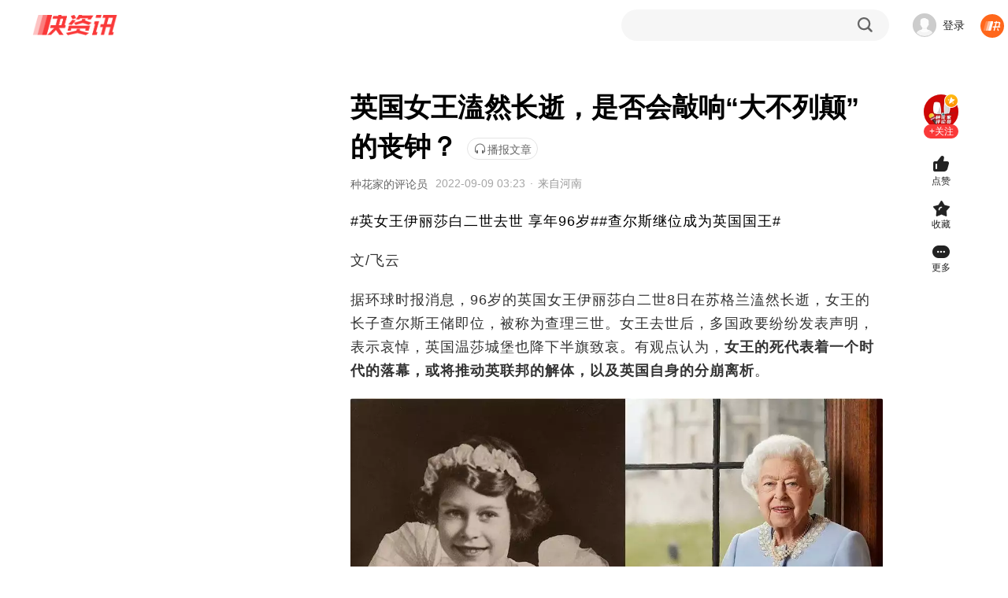

--- FILE ---
content_type: text/html; charset=utf-8
request_url: https://www.360kuai.com/pc/9785b2efa81209e80?cota=3&kuai_so=1&sign=360_57c3bbd1&refer_scene=so_1
body_size: 25110
content:
 <!DOCTYPE html PUBLIC "-//W3C//DTD XHTML 1.0 Transitional//EN" "http://www.w3.org/TR/xhtml1/DTD/xhtml1-transitional.dtd"> <html lang="zh-CN" class=""> <head> <script>
    window.pageStartLoadTime = Date.now();
  </script>  <meta charset="UTF-8"> <meta name="viewport" content="width=device-width, initial-scale=1.0"> <title> 英国女王溘然长逝，是否会敲响“大不列颠”的丧钟？_【快资讯】 </title> <meta http-equiv="X-UA-Compatible" content="IE=edge"> <meta name="Keywords" content="快资讯，新闻资讯应用，头条，热点，科技，娱乐，健康，时尚，家居，教育，旅行，两性，美食，星座，阅读，个性化新闻"> <meta name="Description" content="#英女王伊丽莎白二世去世 享年96岁##查尔斯继位成为英国国王#文/飞云据环球时报消息，96岁的英国女王伊丽莎白二世8日在苏格兰溘然长逝，女王的长子查尔斯王储即位，被称为查理三世。女王去世后，多国政要"> <meta name="renderer" content="webkit"> <link rel="preconnect" href="https://m.look.360.cn" crossorigin /> <link rel="preconnect" href="https://papi.look.360.cn" crossorigin /> <link rel="preconnect" href="https://api.look.360.cn" crossorigin /> <link rel="preconnect" href="https://u.api.look.360.cn" crossorigin /> <link rel="dns-prefetch" href="https://m.look.360.cn" /> <link rel="dns-prefetch" href="https://api.look.360.cn" /> <link rel="dns-prefetch" href="https://papi.look.360.cn" /> <link rel="dns-prefetch" href="https://u.api.look.360.cn" /> <link rel="manifest" href="/manifest-detail.json"> <link rel="shortcut icon" href="https://p5.ssl.img.360kuai.com/t013ed96d9c4cf74064.png" type="image/x-icon" /> <meta name='360_ssp_verify' content='16ee400416b68f0acd12fe993e71bb4c' /> <meta name="og:release_date" content="2022-09-09 11:23:00" /> <meta property="og:type" content="news" /> <meta name="referrer" content="origin-when-cross-origin"> <meta property="og:title" content="英国女王溘然长逝，是否会敲响“大不列颠”的丧钟？" /> <!--2025全量！--> <link rel="stylesheet" href="https://s0.ssl.res.360kuai.com/static/4122be73d30d4739/css/detail2025/detail2025.css">  <!-- <link rel="stylesheet" href="/static/css/qhcs.css" > --><style>li.emoji-item:nth-child(15){display:none!important;}</style> <script>
   (function () {
      var ua = window.navigator.userAgent;
      var isIE = (ua.indexOf('MSIE ') > -1) || (ua.indexOf('Trident/') > -1);
      if (isIE) {
          var script = document.createElement('script');
          script.src = 'http://s8.qhres2.com/!2c4d7998/no-support-ie.js';
          document.head.appendChild(script);
      }
  }) ();
</script>  <script>
  window.ENV = window.ggconfig = {"waterFall":"YySoEF","detailRecommend":"qsdVZV","indexRecommend":"8yLvE8","detail_aside_gg_2":"2KQszu","comment_bottom_gg":"dusOBv_1999227","detail_aside_gg_3":"xW7yoY_2013341","detail_aside_gg_4":"h0W0wW","detail_aside_gg_1":"jDAIfk_2013324","detail_comment_top_gg1":"GK3G9I_2343086","detail_comment_top_gg":"mGvOif_2343087","home_aside_gg_3":"JucSwF","home_aside_gg_2":"gsCJHA","news24":"","detail_aside_gg_5":"V8VJcw","comment_gg":"","detail_content_top_gg":"GuKwSv_2064424","detail_pic_gg":"","btc":"SDYzsK","new_home_waterFall":"JFE0mB","new_home_news24":"","new_home_indexRecommend":"8yLvE8","new_home_aside_gg_2":"gsCJHA","show_pic_gg":false,"waterfall_gg_n":{"detail":{"START":1,"STEP":2},"home":{"START":1,"STEP":2},"ndetail":{"START":1,"STEP":2}},"new_home":true,"webp":true,"new_detail_waterFall":"hHI0ZV","new_detail_news24":{"id":"WPU6sr","row":8,"col":3,"pos":[2,4,6,8,10,12,14,16,18,20,22,24],"style":"col3"},"relate_gg":{"id":"nnfNe7","pos":[1,3,5,7,9,11,13,15,17,19,21,23]},"popup_gg":"oDRR2M","content_title_gg":"Uzm2KI","comment_bottom_js_gg":"","detail_bottom_left_gg":"l4BNih_2343091","detail_bottom_right_gg":"0bauCf_2343090","ndetail":true,"content_bottom_one_js":true,"comment":false,"hide_relate_news":false,"news24_recommend_exchange_position":true,"detail_pic_gg_2":"","btn_refresh_pos":"middle","all_people_see_gg":"X14dQX","author_bottom_all_people_see":false,"bucket":55,"novel_read_left_top_sdk_ad_showid":"UVDOUW","video_detail_left_ad_type":1,"ngw_vip_data":" { tip: '\u4f1a\u5458\u4f4e\u81f30.24\u5143\/\u5929', money: 0.24 }","v6detail_author_list":[{"author_ids":["3499720553"],"blocks":["ad"],"showid":"JU4cS1"}],"detail_v9_next_button_style":{"width":140,"color":"FA3939","backgroundColor":"FFF2F2"},"novel_reader_recflow_new_window":true,"tx_h5_live_dispaly_comment_entry":false,"tx_tencent_ad_report_config":{"limit":0,"probability":0.83},"pendant_interactive_gg":"","novel_reader_show_rec_flow":true,"mini_video_activity_config":{"mobile":{"bgSrc":"https:\/\/p5.ssl.qhimg.com\/t110b9a9301d384867e21e4d32c.png","bottom":352,"size":275,"background":"#EC3B3B"},"pc":{"bgSrc":"https:\/\/p4.ssl.qhimg.com\/t110b9a93016a0e36466ba0372a.png","bottom":352,"size":275,"background":"#EC3B3B"}},"tuji_black_sign":"360dh\n360_0de6261f\n360_8910f42c\n360_2b4058b3\n360_fc624efc\n360_fcf5961b\n360_3aa2b959\n360_e39369d1\n360_7bc3b157\n360_57c3bbd1\n360_6aa05217\n360_df5d7b7e\nbaike\n360_1208a660\n360_6d00629c\n360_d838ecb6\n360_79aabe15\nlook  \n360_aa58bd32\n360_a9931de8\n360_46b9a0ef\n360_684394a8\n360%5F684394a8\n360_cf71a426\n360_edf2f6aa\n360_205bc453\n360_5469fded\n360_802c86e3\n360_e26c9522\n360_a0ab86ec\n360_08a937e6\n360_fe17ca07\npctab\n360_2f7f67d4\n360_d058a970\n360_06f984f8\n360_79cf27fd\n360_0ed9f8f8\n360_09801ce2\n360_101b1016\n360_21192782\n360_de5bc722\n360_b7497603\n360_7513f821\n360_e8841d4a\n360_3fbc9d35\n360_c58990f0\n\n\n","novel_vip_modal_banner":true,"cmt_list_gg_type":"new","footer_ad_v3_conf":{"pos":"center","time":10},"playlet_overlay_countdown_duration":10,"detail_left_float_gg_nohide":true,"playlet_play_end_countdown_duration":5,"footer_ad_type":"v3","video_ad_sdk_countdown_duration":10,"mini_video_mp_popup_count":400,"shop_home_banner":["https:\/\/p1.ssl.img.360kuai.com\/t110b9a930121bda1437f2901f9.png"],"microblog_first_detail_scroll_toast_vip":true,"novel_xcx_code_left":true,"novel_code_active_tip":{"normal":"https:\/\/p0.qhimg.com\/t11098f6bcd49784a695029160b.png","dark":"https:\/\/p0.qhimg.com\/t11098f6bcde50db004fdd017d4.png"},"microblog_rightTopPayGuide_config":{"backgroundImg":"https:\/\/p4.ssl.img.360kuai.com\/t110b9a930173c973a617a7db72.png","buttonImg":"https:\/\/p4.ssl.img.360kuai.com\/t110b9a930149649f214a4cea79.png","text":"\u7279\u60e0\u597d\u7269\u9886\u5238\u4eab\u4f4e\u4ef7","link":"https:\/\/www.360kuai.com\/pc\/shop"},"detailv9_float_btn_qrcode_gg_id":"cps6Hc","localCity_activity_btn":"\u6233\u4e00\u4e0b","novel_copyright_code":true,"short_drama_tabs_list":[{"title":"\u70ed\u64adTOP\u699c","playC":"djbaokuanju","card_style":"v:intro","icon":"https:\/\/p2.ssl.qhimg.com\/t110b9a9301e50bca65ff445151.png"},{"title":"\u8d85\u524d\u70b9\u64ad","playC":"dj_fufeinew","card_style":"v:tag\u00a0+\u00a0intro","icon":"https:\/\/p0.ssl.qhimg.com\/t110b9a9301b85d9270e9727f98.png"},{"title":"\u5dc5\u5cf0\u699c","playC":"new_dj_dianfeng","card_style":"v:tag\u00a0+\u00a0intro","icon":"https:\/\/p3.ssl.qhimg.com\/t110b9a9301ecfa52da44054b7a.png"},{"title":"\u514d\u8d39\u4e13\u533a","playC":"txdj_vip","card_style":"v:tag\u00a0+\u00a0intro","icon":"https:\/\/p5.ssl.qhimg.com\/t110b9a9301aacbde5ae5ecf3b5.png"}],"show_short_drama_homepage_banner_swiper":false,"short_drama_homepage_menus":[{"name":"\u5168\u90e8\u5267\u96c6","playC":"all","bg":"https:\/\/p4.ssl.img.360kuai.com\/t110b9a930144c69c36db703b3c.png"}],"novel_vip_auto_show":true,"novel_vip_single_btn":true,"detail11_page_qrcode_config":{"all":"1"},"playlet_ad_sdk_insert_step":0,"content_title_quene_gg":false,"detailv9_audio":true,"novel_detail_gg_middle_id":[{"type":0,"id":"wcRnOl"},{"type":1,"id":"VX65KY"},{"type":2,"id":"LQJSu4"}],"no_comment_qid":["2779554476","543137957","3326338591","2954800951","3313478490","2546932519","1504258537","275197215","2761082137","301573331","3257002690","3279522607","634966752","3106449430","2990241891","2746995686","3188483572","3167140785","49314874","3392303953","1492342404","3421586644","1048159423","3078897648","3276037691","3297863955","3341469807","3341470128","3341469808","3341470129","3341469809","3341470130","3341469810","3341469811","3341470132","3341469812","3341470135","3341469813","3341470136","3341469815","3341470137","3341469816","3341470138","3341470139","3341470131","3341469817","3218292775","3338297504","3314592265","3227644693","3227644692","3227262706","2742896909","3484935845","3482734932","3167140785","3066608074","1031691957","3066578758","3066582206","3066578759","2828119120","192806974","3054216516","3054169582","3313478490","3129861548","3129860269","3129853219","3129853218","3129853217","22053991","3099609682"],"novel_detail_gg_bottom_id":[{"type":0,"id":"19cZRn"},{"type":1,"id":"8CfGTb"},{"type":2,"id":"v1VxfU"}],"mini_video_detail_card_dmfd_switch":true,"mini_video_init_show_commerce":true,"footer_ad":{"id":"gsi9AM","weekend":3,"weekday":3,"weekdayInterval":1800,"weekendInterval":1800},"tuji_detail_top_pos_ads":"","detail_v9_behaviour_beat":true,"home_festival_page_body_bg_color":"#C13020","playlet_vip_pay_btn_tag_jx":"\u9650\u65f6\u7279\u60e0","mini_video_init_video_show_playlet":true,"mini_video_detail_mouse_wheel":true,"mini_video_end_loop_n":3,"cube_force_purphv":"QnCaKiS68Hn\nQnCGdNvD3jd","preview_pic_mode":true,"mvideo_home_menu":[{"name":"\u793e\u4f1a","color":"","tag":"","c":"sv_social","icon":"https:\/\/p0.ssl.img.360kuai.com\/t0126aaa473d4d0ef55.png"},{"name":"\u5a31\u4e50","color":"","tag":"","c":"sv_entertainment","icon":"https:\/\/p4.ssl.img.360kuai.com\/t01bb1b4d8065f7f4fe.png"},{"name":"\u5f71\u89c6","color":"","tag":"","c":"sv_movieNtv","icon":"https:\/\/p5.ssl.img.360kuai.com\/t01f2903f727ba08a7e.png"},{"name":"\u641e\u7b11","color":"","tag":"","c":"sv_funny","icon":"https:\/\/p0.ssl.img.360kuai.com\/t0122be350020ce48b4.png"},{"name":"\u840c\u5ba0","color":"","tag":"","c":"sv_animal","icon":"https:\/\/p0.ssl.img.360kuai.com\/t01ab75cf0cd70aa50a.png"},{"name":"\u989c\u503c","color":"","tag":"","c":"sv_fashion","icon":"https:\/\/p0.ssl.img.360kuai.com\/t017d6a97616adbf878.png"},{"name":"\u6e38\u620f","color":"","tag":"","c":"sv_games","icon":"https:\/\/p0.ssl.img.360kuai.com\/t013dc34abe96a6db7b.png"},{"name":"\u52a8\u6f2b","color":"","tag":"","c":"sv_animation","icon":"https:\/\/p4.ssl.img.360kuai.com\/t0190e8d34c0e4890a0.png"},{"name":"\u7f8e\u98df","color":"","tag":"","c":"sv_food","icon":"https:\/\/p2.ssl.img.360kuai.com\/t01c7f0cc57fa80921f.png"},{"name":"\u5065\u5eb7","color":"","tag":"","c":"sv_health","icon":"https:\/\/p2.ssl.img.360kuai.com\/t01c40083b7307d9c8c.png"},{"name":"\u79d1\u666e","color":"","tag":"","c":"sv_knowledge","icon":"https:\/\/p1.ssl.img.360kuai.com\/t01938d8a51d3948507.png"},{"name":"\u624d\u827a","color":"","tag":"","c":"sv_accomplishment","icon":"https:\/\/p5.ssl.img.360kuai.com\/t016a3f713c6f4dd977.png"},{"name":"\u840c\u5a03","color":"","tag":"","c":"sv_baby","icon":"https:\/\/p0.ssl.img.360kuai.com\/t015a277dccc35cdc05.png"},{"name":"\u7efc\u827a","color":"","tag":"","c":"sv_varietyshow","icon":"https:\/\/p1.ssl.img.360kuai.com\/t0148ecb1289effb127.png"},{"name":"\u7edd\u6d3b","color":"","tag":"","c":"sv_trick","icon":"https:\/\/p3.ssl.img.360kuai.com\/t01150bd2b7e46e63ce.png"},{"name":"\u5065\u8eab","color":"","tag":"","c":"sv_fitness","icon":"https:\/\/p4.ssl.img.360kuai.com\/t012659cfc826698de9.png"}],"home_feedback_entry":true,"home_festival_page_body_bg_small":"https:\/\/p4.ssl.img.360kuai.com\/t110b9a9301182868f784ece05d.png","webp_quality":60,"float_video_dhlm":["artical_detail_new","personal_zmt","new_home","new_second"],"article_text_gg_pos":[0,2,4,6,8,10,12,14,16,18,20],"mini_video_mid_right_operate_adv":{"open":true,"cardRetract":300,"sourceC":""},"detail11_gg_reward_video":{"showid":"VGo9bs","start":"0","step":"2","reward_video_articles":"9b2df56c54e563220,9336a944441417dfc,92efdc1e3a5cc9d25,","show_other_gg":true},"detail_video_relate_next":true,"mini_video_like_guide_B_open":false,"login_user_info":"v2","mini_video_error_stat_switch":true,"detail_version":2025,"detail_zmtlist_card":true,"story_tips":{"backgroundFeature":true,"dateRange":18},"story_detail_pic_middle":{"ggPos":400,"id":"1yixnQ","type":2},"detail_tuji_attention_tooltip":true,"zmt_brand_data_hide":true,"left_flow_refresh_topbar":300,"mini_video_menu":[{"name":"\u7206\u70b9","color":"","tag":"","c":"2_safe_video_new","icon":"https:\/\/p0.ssl.img.360kuai.com\/t01fb59e599a773d1c7.png"},{"name":"\u641e\u7b11","color":"","tag":"","c":"sv_funny","icon":"https:\/\/p5.ssl.img.360kuai.com\/t0175486b4bd27b4677.png"},{"name":"\u5f71\u89c6","color":"","tag":"","c":"sv_movieNtv","icon":"https:\/\/p5.ssl.img.360kuai.com\/t01d03e5f154f45491a.png"},{"name":"\u989c\u503c","color":"","tag":"","c":"sv_fashion","icon":"https:\/\/p5.ssl.img.360kuai.com\/t018df9ddcf00dfe91f.png"},{"name":"\u52a8\u6f2b","color":"","tag":"","c":"sv_animation","icon":"https:\/\/p4.ssl.img.360kuai.com\/t0108a6cf32f43b1cd8.png"},{"name":"\u6e38\u620f","color":"","tag":"","c":"sv_games","icon":"https:\/\/p4.ssl.img.360kuai.com\/t01971e5595957186eb.png"},{"name":"\u7f8e\u98df","color":"","tag":"","c":"sv_food","icon":"https:\/\/p4.ssl.img.360kuai.com\/t016f49f7f082631143.png"},{"name":"\u840c\u5ba0","color":"","tag":"","c":"sv_animal","icon":"https:\/\/p0.ssl.img.360kuai.com\/t012524284e86064344.png"},{"name":"\u793e\u4f1a","color":"","tag":"","c":"sv_social","icon":"https:\/\/p4.ssl.img.360kuai.com\/t013f750c8337faacf7.png"},{"name":"\u5a31\u4e50","color":"","tag":"","c":"sv_entertainment","icon":"https:\/\/p5.ssl.img.360kuai.com\/t010be0784c5b455f9e.png"},{"name":"\u5065\u5eb7","color":"","tag":"","c":"sv_health","icon":"https:\/\/p2.ssl.img.360kuai.com\/t01c40083b7307d9c8c.png"},{"name":"\u79d1\u666e","color":"","tag":"","c":"sv_knowledge","icon":"https:\/\/p1.ssl.img.360kuai.com\/t01938d8a51d3948507.png"},{"name":"\u624d\u827a","color":"","tag":"","c":"sv_accomplishment","icon":"https:\/\/p5.ssl.img.360kuai.com\/t016a3f713c6f4dd977.png"},{"name":"\u840c\u5a03","color":"","tag":"","c":"sv_baby","icon":"https:\/\/p0.ssl.img.360kuai.com\/t015a277dccc35cdc05.png"},{"name":"\u7efc\u827a","color":"","tag":"","c":"sv_varietyshow","icon":"https:\/\/p1.ssl.img.360kuai.com\/t0148ecb1289effb127.png"},{"name":"\u7edd\u6d3b","color":"","tag":"","c":"sv_trick","icon":"https:\/\/p3.ssl.img.360kuai.com\/t01150bd2b7e46e63ce.png"},{"name":"\u5065\u8eab","color":"","tag":"","c":"sv_fitness","icon":"https:\/\/p4.ssl.img.360kuai.com\/t012659cfc826698de9.png"}],"level_update_modal_show":true,"mini_video_red_packet":{"icon":"https:\/\/p1.ssl.img.360kuai.com\/t01e080201955be0d10.png","text":"\u6d77\u91cf\u77ed\u5267\u514d\u8d39\u770b\uff0c\u5c3d\u5728\u751c\u867e\uff01>","textColor":"red","target":"https:\/\/www.360kuai.com\/mvideo\/duanju"},"kzx_base":"1.3.11","detailv9_show_new_live":true,"author_card_ad":false,"nexttuji_leftflow_gg":{"id":"jMw7fG","pos":{"START":1,"STEP":3}},"nexttuji_rightcontent_bottomgg":{"id":"pqTj6M","pos":{"START":1,"STEP":2}},"kuaichuanhao_menu":false,"event_fullscreen_modal_gg":"J6tceR","mini_video_right_panel_fetch_n":{"collectTag":20,"author":20},"cityListConfig":{"START":0,"STEP":1,"INSERT":3,"MLIST_N":6},"story_pc2code":"0","playlet_loginAndPay_miniprogram":true,"story_float_gg":"right","story_key_tip":"","novel_detail_hot_recommend_show":true,"member_btn_text":"\u4f1a\u5458\u514d\u8d39\u7545\u8bfb","mini_video_init_show_collect_tag":true,"mini_video_init_video_show_compilation":true,"mini_video_origin_navigation":true,"mini_video_feed_navigation":true,"story_version":2,"story_gg_detault":{"img":"https:\/\/p4.ssl.qhimg.com\/t01b38d5d6cbff89b15.jpg","url":"https:\/\/fun.360.cn\/playgame?gameId=613&ad_source=iaa&srcid=jifen&djsource=QoeUEX","title":"\u4e0d\u6015\u624b\u6b8b\uff0c\u6d3e\u5bf9\u8d85\u8f7b\u677e \uff01\u5feb\u6765\u548c\u4f60\u7684\u642d\u6863\u4e00\u8d77\u75af\u72c2\u4e71\u6597\u5427\uff01"},"story_vip_btn_tag":"https:\/\/p1.ssl.img.360kuai.com\/t016fe38600d7473715.png","playlet_right_panel_vip_btn_jx":"\u65b0\u5ba20.01\u5143\u9886\u4f1a\u5458","playlet_vip_hot_pay_btn_tag_jx":"\u9650\u65f6\u7279\u60e0","vip_card_new_icon":true,"story_vip_tip":"\u4f1a\u5458\u4f4e\u81f30.18\u5143\/\u5929","bg_wall_gg":"gtos8Q","detailv9_float_btn_qrcode_show":true,"home_festival_page_body_bg_normal":"https:\/\/p4.ssl.img.360kuai.com\/t110b9a93014d9ef1b037a5b4b7.png","home_festival_page_body_bg_small_new_version":"https:\/\/p4.ssl.img.360kuai.com\/t110b9a9301182868f784ece05d.png","home_festival_page_body_bg_normal_new_version":"https:\/\/p4.ssl.img.360kuai.com\/t110b9a93014d9ef1b037a5b4b7.png","home_festival_page_header_bg":"https:\/\/p4.ssl.img.360kuai.com\/t110b9a9301e2766f35474a25a9.png","emoji_show":true,"detail_bottom_ad_showid":"mDT5or","home_festival_end_time":1759939200000,"home_festival_start_time":1759248000000,"myw_101_free_playlet_ad_showid":"SvTs9g","novel_allBooks_newSubs":["2023-09-05","2023-09-20"],"myw_101_free_playlet_ad_step_config":{"step":0,"start":1},"nexttuji_contentcard_lastpage_bgg":"cZE9kD","jifen_task_gg_id":"Pvelvc","video_play_showid":"fiwwrV","microblog_first_detail_kaitong":false,"waterfall_insert_text_ad":true,"videodetail_append_data":true,"mini_video_cpc_category_mask":["\u56fd\u5185","\u56fd\u9645","\u4e24\u4f1a","\u4e60\u8fd1\u5e73","\u674e\u514b\u5f3a","\u519b\u4e8b"],"video_play_time":"10|120","zmtkch_gg_showid":"","video_pause_showid":"xW5F2a","crypto":true,"video_detail_left_showid":"qACzf4","hide_author_card":true,"video_detail_content_showid":"54OY98","video_detail_content_ad_config":"3|3","story_chapter_gg_timer":10000,"detail_follow_zmtlist":true,"story_paycode":true,"detail_silent_popup":{"showid":"Xk0wT2","start":3,"ad_gap":"2-2","delay_minutes":1},"story_vip_list":"P01221020b12b2e,P012210222787cb,P01221027e22cb9,P012208059caaf7,P01221027022f30","tuji_popup_gg":"","tuji":true,"topicv2_task_area":true,"story_detail_gg_middle":{"ggPos":299,"ids":[{"id":"9hsQmN","type":2}]},"mini_video_detail_lead_gg":"","mini_video_qcms_split":"","switch_new_video_detail":true,"silent_popup_video_ad_showid":"KV1CNq","topic_v2":true,"comment_topic_v2":false,"detailv9_jifen_entry":true,"story_chapter_gg_id":"HTH0JS","comic_bottom_left_gg":"HuEL5r_2360748","detail_v9_bottom_zan":true,"comic_bottom_right_gg":"CyqDDv_2360749","mini_video_duan_install_silent":true,"subscribe":true,"mini_video_loop_next_animate":true,"silent_popup_bigcard_ad_showid":"TP3Ha2","playlet_unlogin_charge":true,"env_playlet_free_interval_ad_147":{"showid":"yUraRi","times":[30],"startIndex":2,"step":3},"detail_article_footer_main_mode":"'youlike'","popup_gg_show_num":3,"detail_toolbar_has_zmt":true,"detail_bottom_lazy_img":true,"silent_popup_ad_position":"1-6-8-14","playlet_glist_abcode":"d","playlet_interval_video_ad_is_scaled":false,"jifen_logout_task_gg_id":"bZ51LJ","mini_video_right_panel_loop_open":{"collectTag":true,"author":true},"silent_popup_page":"artical_detail_new | artical_2025","mini_video_like_guide_A_open":true,"novel_audio_rest_control_time":1800,"mini_video_immersive_switch":true,"game_top_ad":false,"mini_video_duan_laxin_switch":{"open":true,"status":[1]},"quc_random_switch":true,"novel_small_screen_close_sidebar":true,"shop_home_categories":[{"c":"jingxuan","name":"\u7cbe\u9009"},{"c":"jueduihaojia","name":"\u7edd\u5bf9\u597d\u4ef7"},{"c":"jiajujiazhuang","name":"\u5bb6\u5c45\u5bb6\u88c5"},{"c":"shipinshengxian","name":"\u98df\u54c1\u751f\u9c9c"},{"c":"jiayongdianqi","name":"\u5bb6\u7528\u7535\u5668"},{"c":"fushixiebao","name":"\u670d\u9970\u978b\u5305"},{"c":"yundonghuwai","name":"\u8fd0\u52a8\u6237\u5916"},{"c":"gehuhuazhuang","name":"\u4e2a\u62a4\u5316\u5986"},{"c":"muyingyongpin","name":"\u6bcd\u5a74\u7528\u54c1"}],"comment_at_robot_list":[{"nickname":"\u5feb\u5f6a\u54e5","qid":"3486917028","extra_name":"\u5927\u54e5\u4e13\u603c\u73bb\u7483\u5fc3"},{"nickname":"\u5feb\u5c0fpa","qid":"3455439929","extra_name":"\u4eba\u95f4\u6e05\u9192\u5927\u5973\u4e3b"},{"nickname":"\u5feb\u68a6\u59d0","qid":"3486917042","extra_name":"\u6700\u6696\u5fc3\u7684\u5927\u59d0\u59d0"},{"nickname":"\u5feb\u963f\u8870","qid":"3490120478","extra_name":"\u7b49\u7231\u7684\u5b64\u5355\u5b85\u7537"},{"nickname":"\u5feb\u8001\u80e1","qid":"3486917026","extra_name":"\u6b63\u80fd\u91cf\u8bc4\u8bba\u5458"}],"jifen_task_game_gg_id":"eYTUxa","mini_video_no_poster":true,"live_enable_zan":false,"mini_video_comment_open":true,"playlet_middle_ad_play_rule_147":{"head_no_ad_count":1,"step":0},"footer_yy_ad_enable":false,"mini_video_adv_sdk":true,"author_page_chosenTab_switch":true,"detail_comment_gg_insert_step":3,"detail_comment_gg_insert_start":2,"detail11_gg_popup_showid":"MnMQG9","detail_top_banner":{"start":1603209600000,"end":1605110400000,"img":"https:\/\/p4.ssl.img.360kuai.com\/t013308206a2c408ae5.jpg","url":"https:\/\/s.click.taobao.com\/coIoJvu"},"moyuwan_hide_comment_list":["9fa63ccb18b1a515e",""],"comic_detail_waterFall":{"id":"rDthE4","START":1,"STEP":3},"p2pvideo":true,"mini_video_mid_right_info_flow_adv":{"id":"ujAL7C","start":0,"step":3},"attention_card":4,"popup":"","economic_channel_ad":{"start":"1603123200000","end":"1603987200000","img_src":"https:\/\/p0.ssl.img.360kuai.com\/t0117de56eda8c11d66.jpg","url":"https:\/\/c.ssp.360.cn\/t?type=19&pub=1153552_899282_2380668&cus=0_0_0_20414_0&url=http%3A%2F%2Fwww.xafy.edu.cn%2F"},"article_info":true,"aaa":"LKXLKXLKX","tuji_scene9_ch_photoV2":true,"novel_fullscreen_ad":{"showid":"6SCp5d","timesPerDay":2,"time":10,"stepTime":3},"detail_middle_bar_ad":{"start":1603209600000,"end":1605110400000,"bigimg":"https:\/\/p3.ssl.img.360kuai.com\/t015a7be191b2a4fcd6.png","bigimghover":"https:\/\/p1.ssl.img.360kuai.com\/t0122fca7efa28ae2d3.png","smallimg":"https:\/\/p3.ssl.img.360kuai.com\/t0116ec621ae732e104.png","smallimghover":"https:\/\/p2.ssl.img.360kuai.com\/t019fb8ee4185653819.png","bubble":"https:\/\/p5.ssl.img.360kuai.com\/t01330defe20c248273.png","url":"https:\/\/s.click.taobao.com\/tbilHvu"},"detail_top_nav_yyconfig":{"icon":"https:\/\/p3.ssl.qhimg.com\/t01f8f435f66582d168.png","name":"\u70ed\u5267","pos":4,"url":" https:\/\/www.360kuai.com\/Mvideo\/duanju","tagIcon":""},"playlet_ad_sdk_rtb_showid":"pC4uNA","enable_newtype_recom_mlist_in_home":true,"show_short_anime_homepage_banner_swiper":true,"short_anime_tabs_list":[{"title":"\u6f2b\u5267\u70ed\u64ad\u699c","playC":"mjbaokuanju","card_style":"v:intro","icon":"https:\/\/p2.ssl.qhimg.com\/t110b9a9301e50bca65ff445151.png"},{"title":"\u4eba\u6c14\u65b0\u756a","playC":"mjnew","card_style":"v:intro","icon":"https:\/\/p0.ssl.qhimg.com\/t110b9a9301b85d9270e9727f98.png"},{"title":"\u9ad8\u5206\u7cbe\u9009","playC":"mjrecommend","card_style":"v:intro","icon":"https:\/\/p3.ssl.qhimg.com\/t110b9a9301ecfa52da44054b7a.png"},{"title":"\u8868\u60c5\u5305\u5267\u573a","playC":"mjbiaoqingbao","card_style":"v:intro","icon":"https:\/\/p5.ssl.qhimg.com\/t110b9a9301aacbde5ae5ecf3b5.png"}],"zmt_ids_hide_ad":"3302247673,2415787,3364206392,1354105053,3295455720,3293779821","my360kancom":true,"author_page_videoTabV2_switch":true,"author_page_miniVideoTabV2_switch":true,"launch_home_signs":["360_8750149e"],"ip_show":true,"launch_novel_entry_jump_tag":["nxscvrT0"],"cmt_list_gg_showid":"vS9eaD","mini_video_default_muted":true,"playlet_duration_video_ad_is_scaled":false,"live_recommended_list_channel_map":{"3703689":"yuebing_video","3703691":"yuebing_video","3703693":"yuebing_video"},"detail_flow_related":true,"detail_behaviour_beat":true,"detailv9_full_screen_zan":true,"article_top_window_ad":"","video_playlet_orientation_auto_fit_channels":["wangyinxuexgzgh","moriweijidiyijv","moriweijidierjw","moriweijidisanjy","aiyijinshi","anheixiyou","quanqiuzhisxjybb","neixienianwsqdaq","yujiesuoyaoju","dubuxiaoyao","zuiqiangshengji","wuzhishanzhifrp","wobuguoshigedljx","tingdaosyxswdzy6","shenyiwokygzctx","woyiwaiqulesfqj","wozaimosgzsswsfl","zsbljjhglzhhfl","yssjtmxwfcwxtmbd","daoftgwjrzslsw9","ybxylypdwzccfld2","fuyoubaojianyuan","wujiabaodhwjcwsf","morijldxsjnsc","moshijihanbfznys","morishengcunfaze","guizeguaitanhyzx","moshilailsyqyds9","bingfzskjjxsjyn","qinglongjue","tiandiqianzhuang","chonghuifuyunbqq","shuwanzhongsj","wozidengxtjtdyj","wozidengxtjtdej","cygdxtdwkkcrdyj","cygdxtdwkkcrdej","taozhiyaoyat","taozhiyaoyaodie5","taozhiyaoyaodis1","cpmrhwkypfjldy0","ybxylypdwzccfld2","stdhcgdwkxtcqcxy","stdhcgdwkxtcqcx9","stdhcgdwkxtcqcx8","zhongshengdmrqyt","susheguizeguait","chuanyd7ndydwfzm","aihuixiaoshf","juwubang","linxiaobaochuan","gaizaoxiaomowang","taoliguiyuaq","maicaijinghur","woyonghedanlaixm","liqingfengcyzl"],"video_detail_left_ad_config":"2|2","mini_video_cpc_video":{"id":"7UvkZg","showRBCard":false,"count":10},"mini_video_open_new_adv_pos":true,"mini_video_new_adv_pos":{"start":1,"limit":3},"mini_video_detail_pmp_gg":{"id":"MUzlRa","pos":{"START":1,"STEP":[4,4,4,4]},"newPos":{"startPos":50,"newStep":[3,4,3]}},"mini_video_ad_click_area_full_screen":false,"mini_video_adv_expe_param":"","mini_video_init_adv_marketing":true,"mini_video_init_adv_qrcode":true,"detail_car_inquiry_modal":true,"detail_left_float_gg_showid":"NPuArM","video_player_after_gg_min_time":180,"tuji_barrage_gg":"aFHDvx","video_player_after_gg":"u6bTCG","video_player_after_gg_countdown":1060010,"article_text_gg":{"id":"P4Y89g","pos":[0,2,4,6,8,10,12,14,16,18,20]},"content_bottom_showcase_gg":"c2kbYM","detailV9_flow_top_single_pic_adv_showid":"sr1aQn","new_detail_waterFall_searchad":"s3bfc48c999","hide_content_font_feature":true,"video_player_pause_gg":"YHKAry","mini_video_add_client_desk_top_playnum":6,"mini_video_add_client_desk_top_open":true,"mini_video_has_search_box":true,"mini_video_search_box_new_style":true,"mini_video_search_box_rolling_test":true,"mini_video_search_box_carsouel":"like","ndetail_tuji_switch":false,"vip_360":false,"sign":"360_57c3bbd1"};
  if(!window.ggconfig.kzx_base){
    window.ggconfig.kzx_base = '1.2.1'
  }
  if(!window.ggconfig.kzx_base_ad){
    window.ggconfig.kzx_base_ad = '0.0.4'
  }
  if(window.ggconfig.hide_relate_news) {
    // 相关新闻不显示的话底部广告不显示
    window.ggconfig.detail_bottom_left_gg = '';
    window.ggconfig.detail_bottom_right_gg = '';
  }
  
</script> <style>html.gray{filter:progid:DXImageTransform.Microsoft.BasicImage(grayscale=1);filter:grayscale(1);-webkit-filter:grayscale(1);}</style> <!--[if lt IE 9 ]> <script src="//s.ssl.res.360kuai.com/baomitu/es5-shim/4.5.10/es5-shim.min.js"></script> <script src="//s.ssl.res.360kuai.com/baomitu/es5-shim/4.5.10/es5-sham.min.js"></script> <script src="//s.ssl.res.360kuai.com/baomitu/json3/3.3.2/json3.min.js"></script> <script>
  (function () {
  	var e = "article,aside,footer,header,hgroup,nav,section,time".split(','),i = e.length;
  	while (i--) {document.createElement(e[i])}
  })();
  </script> <style type="text/css" media="screen">article,aside,footer,header,hgroup,nav,section{display:block;}</style> <![endif]--> <script>
    window.__pcurl_init_params__ = "url=9785b2efa81209e80&cota=3&kuai_so=1&sign=360_57c3bbd1&refer_scene=so_1&city=local_&hdr_str=%E9%83%BD%E6%9F%8F%E6%9E%97%7C&hdr_code=0&gw_city_code=&province=&abtest=%7Cyk%3D&abcity=&abyk=";
  </script> </head> <body> <script type="text/javascript" src="//s0.ssl.res.360kuai.com/static/a3ba716a3aa5b6a3.js" crossorigin></script> <div id="app">  </div>  <script src="https://s0.ssl.res.360kuai.com/static/53fee59030c4d4df/js/lib/jquery-1.9.1.min.js"></script> <script src="https://s0.ssl.res.360kuai.com/static/66e9d67a3ffbdcc9/js/lib/jquery-cookie.js"></script> <script src="https://s0.ssl.res.360kuai.com/static/c5d94858aec363e8/js/lib/base64.min.js"></script> <!-- 红包雨 --><div class="front-view" id="doc-view-front"></div> <script>
    var cangbaoRedbagConfig = {};
    var festival_cangbao_v1_show = new Date() - localStorage.getItem('festival_cangbao_v1_show_last_time_v2') < 24 * 60 * 60 * 1000 || false;
    if (!festival_cangbao_v1_show && window.ggconfig.detail_redbags_rain_ads && window.ggconfig.detail_redbags_rain_ads.show) {
      cangbaoRedbagConfig = {
        isOn: 1,      //1开，0关
        startTime: new Date('2020/12/09 00:00:00'),   //开始时间
        endTime: new Date('2022/12/11 23:59:59'),     //结束时间
        cookie: 'festival_cangbao_v1',   //红包雨有效时间内只展示一次，冲量时可修改v1->v2
        rainStartTime: new Date('2020/12/11 00:00:00'),   //红包雨有效-开始时间
        rainEndTime: new Date('2022/12/11 10:30:59'),     //红包雨有效-结束时间
        url: window.ggconfig.detail_redbags_rain_ads.target,   //点击链接
        count: 12,   //红包雨个数
        rainRedbag: [window.ggconfig.detail_redbags_rain_ads.miniSkin],  //红包雨图片173*243
        fixRedbag: '',  //藏宝红包图片46*62
        lastRedbag: window.ggconfig.detail_redbags_rain_ads.bigSkin,
        lastRedbagStopTimeout: 3600,  //最后大红包强制掉落多久后停止, 不强制停止可设置为0
        lastRedbagStopTime: 3000,  //最后大红包强制停留多久, 不强制停止可设置为0
        duration: 7,  //单位：秒
        positions: []
      };
    }
  </script> <!-- end --> <script>
    window.addEventListener('load', () => {
      if ('serviceWorker' in navigator) {
        try {
          navigator.serviceWorker
          .register('/sw.js')
          .then(() => { console.log('Service Worker Registered success') });
        } catch (error) {
          console.log('Service Worker Registered failed');
        }
      } else {
        console.log('not support Service Worker')
      }
    });

    // todo: 调整location.search参数
    var qs = {};
		var searchParams = [location.search, window.__pcurl_init_params__].join('&').slice(1).split('&');
		for(var i = 0; i < searchParams.length; i++) {
      var params = searchParams[i].split('=');
      if(params.length !== 2) {
        continue;
      }
      params[0] = decodeURIComponent(params[0]);
      params[1] = decodeURIComponent(params[1]);
      qs[ params[0] ] = params[1];
    }

        window.uuid = "3333db5a76856106ac1068edf05e76f0";
    window.guestuid = "3333db5a76856106ac1068edf05e76f0";
        window.pageCheck = "1769352120|01cf99e522f0812a7f18615def4a44ac";
    window.sign = "360_57c3bbd1" || "look";
    window.djsource = "";
    window.refer_scene = "so_1";
    window.scene = "";
    window.tj_url = "";
    window.tmprtp = "";
    window.hsid = "3cf420a2ae564ac6026162834f236f13";
    window.rawurl = 'http://zm.news.so.com/3eed28e604c01b3cf21b99acb5d1ca93' || '';
    window.whoami = 'artical_2025' || '';
    window.cur_page = '' || '';
    window.max_page = '' || '';
        window.__INITIAL_DATA__ = '\
ezJzZYN2bIQjOosjRHV1YXltIkp8InNidHVob4J6IkojaX51ZYJvYYRqb35ibDItInNwboRmboQjOjI9cE49YU4kXIU5MnYyXIU2OUc{XIU4M{hjXIU1ZkBiXIU1ZUNlXIU5M{hmXIU4NkdlXIU1ZUhkXIU1ZUE3XIU2M3JjXIU1ZUE3IGx2NHViYmx2NXU4NEk3XIU2Y{gyI{xdL3E,PHE,I2x2NkdmNWx2NXMyNGx2NkViZmx2N3VmN2x2NHY1ZGx2NkIyMGx2NHU{YWx2OEJnMWx2NUZnZGx2NUZnZGx2N{M5YjM9XD9iPkxdL4A,PIA,XIU3NUg4XD9ddUk5ZHVddURmOUE9XD9xPkxxPmx2NkM3ZWx2N{NiZmx2N{QxM2x2NkVnNmx2NkJiNWx2NnQ5OGx2NkA3Zmx2ZnYxY{k3XIU2Y{gyXIU4Nkg1XIU5MnYyXIU2NnZlXIU2OUc{XIU4M{hjXIU1ZkBiXIU1ZUNlXIU5M{hmXIU4NkdlXIU1ZUhkXIU1ZUE3OGx2NkVmNWx2NUczOGx2OEJkZmx2Nkg{Y2x2NUE4MGx2NnU6OGx2N{E{Nmx2OUU4Zmx2OUAyZGx2ZnYxY2x2NUk4M2x2N{M5Ymx2N{Y5NGx2OUU4Zmx2NXI2MGx2NkdmNWx2NXMyNGx2NkViZmx2N{M5Ymx2NUBiOGx2NUM4M2x2NHY1ZGx2ZnYxY2x2OEhiYmx2N{lnMGx2NHU{YWx2NkdmNWx2N{QxNmx2NHUxOWx2NHUyNmx2M{AxMmx2NUk4M2x2N{M5Ymx2NUNjYmx2NHUyNmx2NUQxZWx2ZnYxY2x2NUkyYWx2NUZnZGx2NkU{Zmx2OEk5MWx2N3VjN2x2N3VjN2x2NUNlMWx2OEg3OGx2NUhnMGx2NkYxZWx2ZnYxY2x2OEg3OGx2N{k{[base64]/[base64]/[base64]/[base64]';
        // 透传 tj_ 开头的参数
    for(var k in qs) {
      if(k.indexOf('tj_') === -1) {
        continue;
      }
      window[k] = qs[k];
    }

    // abtest云控到真实云控的映射
    if (window.ggconfig.abtest === 'videodetail1') {
      window.ggconfig.videodetail_version = 1;
    }
  </script> <!-- 红包雨 --> <!-- end --> <script src="https://s0.ssl.res.360kuai.com/static/8d349e058fa05030/js/detail2025/vendors.dll.js" crossorigin></script> <script src="https://s0.ssl.res.360kuai.com/static/9ac0f1e52620f7a2/js/detail2025/detail2025.js" crossorigin></script>  <script src="//static.mediav.com/js/mvf_gplus3.js"></script> <script defer async src="https://s0.ssl.res.360kuai.com/static/67656aa68c2e7977/js/mini-video/silentInstall.js" crossorigin></script> <script>
    (function(b,a,e,f,c,g,s){g=a.getElementsByTagName(e)[0];s=a.createElement(e);s.src="https://s0.ssl.res.360kuai.com/static/"+f+".js";s.async=!0;s.onload=c;g.parentNode.insertBefore(s,g)})(window,document,"script","4614ca638d4e1e5f",function(){
      var random = Math.floor(Math.random() * 100) + 1;
      var appName = "detail2025";
      
      if(random < 6) {
        var moniter = new MetaMonitor({
          url: "https://s.hao.360.com/wzdh/performance.gif",
          commonParams: {
            appid: "kzx-detail",
            t: +new Date()
          }
        });
        moniter.setPathName('/' + appName);
      }
    });
  </script> </body> </html>

--- FILE ---
content_type: text/html
request_url: https://show-g.mediav.com/s?scheme=https&type=1&of=4&newf=1&reqtimes=1&showid=c2kbYM&refurl=&impct=3&uid=3333db5a76856106ac1068edf05e76f0&imgfmt=1&tmprtp=&gnid=9785b2efa81209e80&gntype=zmt&crec=0&recext=&jsonp=showcase0
body_size: 48
content:
(function(){
var json={};
window['showcase0'](json);
})();

--- FILE ---
content_type: text/html
request_url: https://show-g.mediav.com/s?scheme=https&type=1&of=4&newf=1&reqtimes=1&showid=P4Y89g&refurl=&impct=3&uid=3333db5a76856106ac1068edf05e76f0&gnid=9785b2efa81209e80&imgfmt=1&tmprtp=&title=%E8%8B%B1%E5%9B%BD%E5%A5%B3%E7%8E%8B%E6%BA%98%E7%84%B6%E9%95%BF%E9%80%9D%EF%BC%8C%E6%98%AF%E5%90%A6%E4%BC%9A%E6%95%B2%E5%93%8D%E2%80%9C%E5%A4%A7%E4%B8%8D%E5%88%97%E9%A2%A0%E2%80%9D%E7%9A%84%E4%B8%A7%E9%92%9F%EF%BC%9F&queryword=international%3A%3A%E8%8B%B1%E5%9B%BD%E5%A5%B3%E7%8E%8B%20%E8%8B%B1%E5%A5%B3%E7%8E%8B%20%E8%8B%B1%E5%9B%BD%20%E4%BC%8A%E4%B8%BD%E8%8E%8E%E7%99%BD%E4%BA%8C%E4%B8%96%20%E6%9F%A5%E5%B0%94%E6%96%AF&ytag=%E5%9B%BD%E9%99%85%3A%E5%9B%BD%E9%99%85%E7%A4%BE%E4%BC%9A%3A%E5%90%8D%E4%BA%BA%E8%A6%81%E9%97%BB&jsonp=__jp1
body_size: 44
content:
(function(){
var json={};
window['__jp1'](json);
})();

--- FILE ---
content_type: text/html
request_url: https://show-3.mediav.com/s?scheme=https&type=1&of=4&newf=1&reqtimes=2&showid=oDRR2M&refurl=&impct=1&uid=3333db5a76856106ac1068edf05e76f0&gnid=9785b2efa81209e80&imgfmt=1&tmprtp=&title=%E8%8B%B1%E5%9B%BD%E5%A5%B3%E7%8E%8B%E6%BA%98%E7%84%B6%E9%95%BF%E9%80%9D%EF%BC%8C%E6%98%AF%E5%90%A6%E4%BC%9A%E6%95%B2%E5%93%8D%E2%80%9C%E5%A4%A7%E4%B8%8D%E5%88%97%E9%A2%A0%E2%80%9D%E7%9A%84%E4%B8%A7%E9%92%9F%EF%BC%9F&queryword=international%3A%3A%E8%8B%B1%E5%9B%BD%E5%A5%B3%E7%8E%8B%20%E8%8B%B1%E5%A5%B3%E7%8E%8B%20%E8%8B%B1%E5%9B%BD%20%E4%BC%8A%E4%B8%BD%E8%8E%8E%E7%99%BD%E4%BA%8C%E4%B8%96%20%E6%9F%A5%E5%B0%94%E6%96%AF&ytag=%E5%9B%BD%E9%99%85%3A%E5%9B%BD%E9%99%85%E7%A4%BE%E4%BC%9A%3A%E5%90%8D%E4%BA%BA%E8%A6%81%E9%97%BB&jsonp=__jp8
body_size: 44
content:
(function(){
var json={};
window['__jp8'](json);
})();

--- FILE ---
content_type: application/javascript; charset=utf-8
request_url: https://api.kuaichuan.360.cn/author?callback=jQuery19105940903360164678_1769352127434&qid=3298558733&f=jsonp&scheme=https&_=1769352127435
body_size: 315
content:
jQuery19105940903360164678_1769352127434({"data":{"host":"p70586v","list":{"3298558733":{"certification_endorsement":"优质国际领域创作者","description":"专业、及时速递，军事评论员","id":"3298558733","image":"http://p0.qhimg.com/t01754fee24a5816a96.jpg","ip_locale":"河南","list":[],"name":"种花家的评论员","new_verify":"7","red_v":"0","status":"1","v":"7","v_desc":"","v_number":"","v_unit":""}}},"errmsg":"","errno":0});

--- FILE ---
content_type: image/svg+xml
request_url: https://s5.ssl.res.360kuai.com/static/5d71004466d3eebd.svg
body_size: 944
content:
<?xml version="1.0" encoding="UTF-8"?>
<svg width="14px" height="14px" viewBox="0 0 14 14" version="1.1" xmlns="http://www.w3.org/2000/svg" xmlns:xlink="http://www.w3.org/1999/xlink">
    <title>tag_广告_关闭</title>
    <g id="页面-1" stroke="none" stroke-width="1" fill="none" fill-rule="evenodd">
        <g id="快资讯3.0色彩规范及图标" transform="translate(-1436.000000, -866.000000)" fill-rule="nonzero">
            <g id="tag_广告_关闭" transform="translate(1436.000000, 866.000000)">
                <polygon id="Rectangle-23" fill="#000000" opacity="0.25" transform="translate(7.000000, 7.000000) scale(-1, 1) translate(-7.000000, -7.000000) " points="0 0 14 0 14 14 0 14"></polygon>
                <g id="编组-9" opacity="0.7" transform="translate(4.000000, 4.000000)" stroke="#FFFFFF" stroke-linecap="round" stroke-linejoin="round">
                    <line x1="0" y1="0" x2="6" y2="6" id="路径-5"></line>
                    <line x1="6" y1="0" x2="0" y2="6" id="路径-6"></line>
                </g>
            </g>
        </g>
    </g>
</svg>

--- FILE ---
content_type: image/svg+xml
request_url: https://s3.ssl.res.360kuai.com/static/ef8b90d3f65bc2be.svg
body_size: 2016
content:
<?xml version="1.0" encoding="UTF-8"?>
<svg width="20px" height="20px" viewBox="0 0 20 20" version="1.1" xmlns="http://www.w3.org/2000/svg" xmlns:xlink="http://www.w3.org/1999/xlink">
    <title>放大镜</title>
    <defs>
        <filter x="-13.2%" y="-13.2%" width="126.3%" height="126.3%" filterUnits="objectBoundingBox" id="filter-1">
            <feOffset dx="0" dy="0" in="SourceAlpha" result="shadowOffsetOuter1"></feOffset>
            <feGaussianBlur stdDeviation="0.5" in="shadowOffsetOuter1" result="shadowBlurOuter1"></feGaussianBlur>
            <feColorMatrix values="0 0 0 0 0   0 0 0 0 0   0 0 0 0 0  0 0 0 0.2 0" type="matrix" in="shadowBlurOuter1" result="shadowMatrixOuter1"></feColorMatrix>
            <feMerge>
                <feMergeNode in="shadowMatrixOuter1"></feMergeNode>
                <feMergeNode in="SourceGraphic"></feMergeNode>
            </feMerge>
        </filter>
    </defs>
    <g id="放大镜" stroke="none" stroke-width="1" fill="none" fill-rule="evenodd">
        <g>
            <rect id="矩形" fill="#D8D8D8" opacity="0" x="0" y="0" width="20" height="20"></rect>
            <g filter="url(#filter-1)" transform="translate(0.000000, 1.000000)">
                <path d="M14.1819805,11.6819805 L16.1819805,11.6819805 L16.1819805,17.6819805 C16.1819805,18.2342653 15.7342653,18.6819805 15.1819805,18.6819805 C14.6296958,18.6819805 14.1819805,18.2342653 14.1819805,17.6819805 L14.1819805,11.6819805 L14.1819805,11.6819805 Z" id="矩形" fill="#000000" transform="translate(15.181981, 15.181981) rotate(-45.000000) translate(-15.181981, -15.181981) "></path>
                <circle id="椭圆形" stroke="#000000" stroke-width="1.6" fill="#F8F8F8" cx="8" cy="8" r="7.2"></circle>
                <path d="M8,4 C8.55228475,4 9,4.44771525 9,5 L9,7 L11,7 C11.5522847,7 12,7.44771525 12,8 C12,8.55228475 11.5522847,9 11,9 L9,9 L9,11 C9,11.5522847 8.55228475,12 8,12 C7.44771525,12 7,11.5522847 7,11 L7,9 L5,9 C4.44771525,9 4,8.55228475 4,8 C4,7.44771525 4.44771525,7 5,7 L7,6.999 L7,5 C7,4.44771525 7.44771525,4 8,4 Z" id="形状结合" fill="#000000"></path>
            </g>
        </g>
    </g>
</svg>

--- FILE ---
content_type: application/javascript; charset=utf-8
request_url: https://api.kuaichuan.360.cn/list?callback=jQuery19105940903360164678_1769352127430&c=details_other&sign=360_57c3bbd1&f=jsonp&scheme=https&_=1769352127431
body_size: 66
content:
jQuery19105940903360164678_1769352127430({"data":{"fallback":1,"host":"p70584v","list":[]},"errmsg":"","errno":0});

--- FILE ---
content_type: image/svg+xml
request_url: https://s3.ssl.res.360kuai.com/static/83a904d3bb813d97.svg
body_size: 2095
content:
<?xml version="1.0" encoding="UTF-8"?>
<svg width="26px" height="14px" viewBox="0 0 26 14" version="1.1" xmlns="http://www.w3.org/2000/svg" xmlns:xlink="http://www.w3.org/1999/xlink">
    <title>tag_广告</title>
    <g id="页面-1" stroke="none" stroke-width="1" fill="none" fill-rule="evenodd">
        <g id="快资讯3.0色彩规范及图标" transform="translate(-1385.000000, -866.000000)">
            <g id="tag_广告" transform="translate(1385.000000, 866.000000)">
                <polygon id="Rectangle-23" fill="#000000" fill-rule="nonzero" opacity="0.200000003" transform="translate(13.000000, 7.000000) scale(-1, 1) translate(-13.000000, -7.000000) " points="-5.11646281e-13 0 26 0 26 14 -5.11646281e-13 14"></polygon>
                <path d="M9.23209473,2.62205566 C9.42209473,2.98205566 9.84209473,3.55048828 10.0220947,4.00048828 L13.0009155,4.00048828 L13.0009155,4.69048828 L5.77761889,4.69048828 L5.77761889,6.97205566 C5.73761889,9.16205566 5.39761889,10.9120557 4.74761889,12.2320557 L4.15761889,11.7020557 C4.71761889,10.5620557 5.01761889,8.99205566 5.03761889,6.97205566 L5.03761889,4.00048828 L9.23209473,4.00048828 C9.07209473,3.61048828 8.64209473,3.08205566 8.44209473,2.76205566 L9.23209473,2.62205566 Z M21.0046802,8.00933838 L21.0046802,11.9920654 L20.2746802,11.9920654 L14.7374878,11.9920654 L14.0074878,11.9920654 L14.0074878,8.00933838 L21.0046802,8.00933838 Z M14.7374878,11.3120654 L20.2746802,11.3120654 L20.2746802,8.69933838 L14.7374878,8.69933838 L14.7374878,11.3120654 Z M15.1075879,4.69048828 C14.7675879,5.15048828 14.3675879,5.55961182 13.8975879,5.94961182 L13.3736841,5.44205566 C14.2736841,4.72205566 14.9252393,3.73205566 15.2452393,2.68205566 L16.0591431,2.76205566 C15.9291431,3.18205566 15.7375879,3.63048828 15.5375879,4.00048828 L17.2669618,4.00048828 L17.2669618,2.4987793 L17.9969618,2.4987793 L17.9969618,4.00048828 L21.0046802,4.00048828 L21.0046802,4.69048828 L17.9969618,4.69048828 L17.9969618,6.28961182 L22.0152853,6.28961182 L22.0152853,6.99961182 L13.0009155,6.99961182 L13.0009155,6.28961182 L17.2669618,6.28961182 L17.2669618,4.69048828 L15.1075879,4.69048828 Z" id="广告" fill="#FFFFFF" opacity="0.699999988"></path>
            </g>
        </g>
    </g>
</svg>

--- FILE ---
content_type: application/javascript; charset=utf-8
request_url: https://comment.360kuai.com/comment/lists?callback=jQuery19105940903360164678_1769352127438&type=1&page_key=63c8a177fe798da1&page=1&from=0&client_id=15&start_date=&url=http%3A%2F%2Fzm.news.so.com%2F3eed28e604c01b3cf21b99acb5d1ca93&pid=&sub_limit=5&num=10&src=chrome&f=jsonp&scheme=https&_=1769352127439
body_size: 31
content:
jQuery19105940903360164678_1769352127438({"data":{"comments":[],"current_page":1,"new_total":0,"next":0,"pages":0,"total":0},"errmsg":"Success","errno":0});